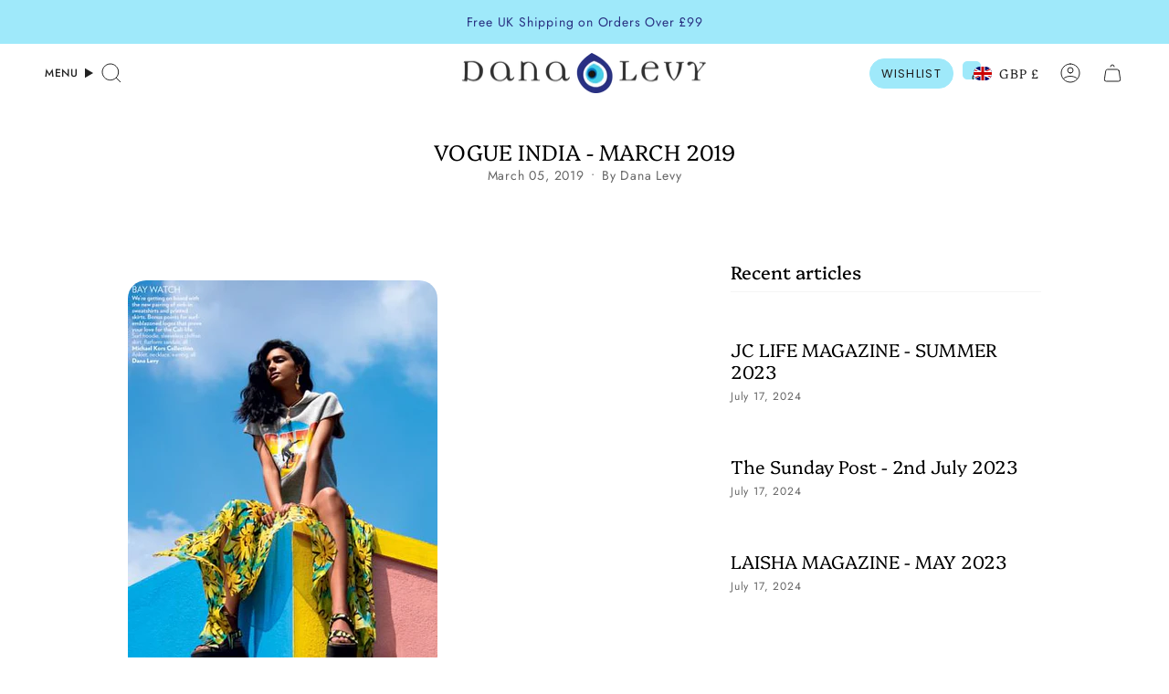

--- FILE ---
content_type: text/javascript
request_url: https://www.danalevy.co.uk/cdn/shop/t/29/assets/recently-viewed.js?v=59679838913625058831758378567
body_size: -487
content:
!function(){"use strict";const t="[data-section-type]";customElements.get("recently-viewed")||customElements.define("recently-viewed",class extends HTMLElement{constructor(){super(),this.section=this.closest(t),this.howManyToShow=parseInt(this.dataset.limit)||3,this.target=this.dataset.target,this.wrapperId=this.dataset.wrapperId||this.id}connectedCallback(){Shopify.Products.showRecentlyViewed({howManyToShow:this.howManyToShow,wrapperId:this.wrapperId,section:this.section,target:this.target,onComplete:()=>{this.dispatchEvent(new CustomEvent("theme:recently-viewed:loaded",{bubbles:!1}))}})}})}();
